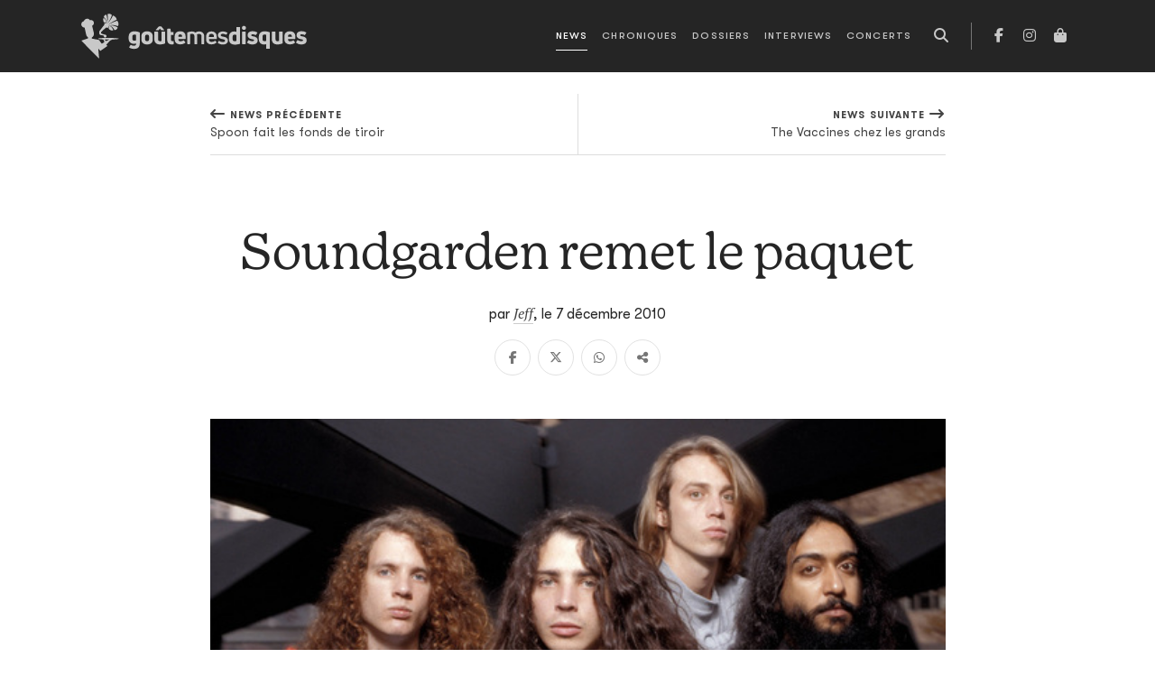

--- FILE ---
content_type: text/html; charset=utf-8
request_url: https://www.goutemesdisques.com/news/article/soundgarden-remet-le-paquet/
body_size: 9112
content:
<!DOCTYPE html>
<html lang="fr">
<head>

<meta charset="utf-8">
<!-- 
	This website is powered by TYPO3 - inspiring people to share!
	TYPO3 is a free open source Content Management Framework initially created by Kasper Skaarhoj and licensed under GNU/GPL.
	TYPO3 is copyright 1998-2017 of Kasper Skaarhoj. Extensions are copyright of their respective owners.
	Information and contribution at http://typo3.org/
-->



<title>Soundgarden remet le paquet | Goûte Mes Disques</title>
<meta name="generator" content="TYPO3 CMS">


<link rel="stylesheet" type="text/css" href="/fileadmin/templates/2021/css/main.css?1713344430" media="all">
<link rel="stylesheet" type="text/css" href="/typo3temp/stylesheet_7ffbc85f8d.css?1734335421" media="all">



<script src="/typo3temp/javascript_dd82474708.js?1734335421" type="text/javascript"></script>


<meta name="viewport" content="width=device-width, initial-scale=1, maximum-scale=1.0">
<!-- Facebook Pixel Code -->
<script>
!function(f,b,e,v,n,t,s)
    {if(f.fbq)return;n=f.fbq=function(){n.callMethod?
    n.callMethod.apply(n,arguments):n.queue.push(arguments)};
    if(!f._fbq)f._fbq=n;n.push=n;n.loaded=!0;n.version='2.0';
    n.queue=[];t=b.createElement(e);t.async=!0;
    t.src=v;s=b.getElementsByTagName(e)[0];
    s.parentNode.insertBefore(t,s)}(window, document,'script',
    'https://connect.facebook.net/en_US/fbevents.js');
fbq('init', '2017793245107645');
fbq('track', 'PageView');
</script>
<noscript><img height="1" width="1" style="display:none"
src="https://www.facebook.com/tr?id=2017793245107645&ev=PageView&noscript=1"
/></noscript>
<!-- End Facebook Pixel Code -->

<meta property="og:image" content="https://www.goutemesdisques.com/uploads/pics/soundgarden.jpg"/>
<meta property="og:url" content="https://www.goutemesdisques.com/news/article/soundgarden-remet-le-paquet/"/>
<meta property="og:type" content="article"/>
<meta property="og:site_name" content="Goûte Mes Disques"/>
<meta property="og:description" content="Cette année, la bonne grosse chemise de bûcheron entame un retour tout en discrétion dans les rayons des magasins de fringues. Forcément, cela donne..."/>
<meta property="og:title" content="Soundgarden remet le paquet | Goûte Mes Disques"/>
</head>
<body data-pid="10">
<script async src="https://static.addtoany.com/menu/page.js"></script><!-- Google tag (gtag.js) -->
<script async src="https://www.googletagmanager.com/gtag/js?id=G-N6E5QQSCNZ"></script>
<script>
  window.dataLayer = window.dataLayer || [];
  function gtag(){dataLayer.push(arguments);}
  gtag('js', new Date());

  gtag('config', 'G-N6E5QQSCNZ');
</script><header class="main-header">
	<nav class="navbar navbar-expand-lg navbar-dark">
		<div class="container-lg">
			<a class="navbar-brand" href="/accueil/">
				<svg class="logo" width="250" height="50">
					<use xlink:href="/fileadmin/templates/2021/svg/sprite.svg#gmd-logo"></use>
				</svg>
			</a>
			<button class="navbar-toggler" type="button" aria-label="Toggle navigation">
				<span class="icon"></span>
			</button>
			<div class="collapse-- navbar-collapse nav-container">
				<ul class="navbar-nav ms-lg-auto me-lg-2">
					<li class="d-lg-none mb-3"><a href="/accueil/"><img src="/fileadmin/templates/2021/svg/sigle.svg" width="40" alt=""></a></li>
					<li data-pid="10" class="active"><a href="/news/">News</a></li><li data-pid="9"><a href="/chroniques/">Chroniques</a></li><li data-pid="25"><a href="/dossiers/">Dossiers</a></li><li data-pid="8"><a href="/interviews/">Interviews</a></li><li data-pid="7"><a href="/concerts/">Concerts</a></li>
				</ul>
				<button class="btn d-none d-lg-inline-block" data-action="open-search" title="Recherche">
	<i class="fas fa-search"></i>
</button>
<div class="search-box pt-3">
	<form action="/no_cache/recherche/" enctype="multipart/form-data" method="post">
		<div class="modal-header p-0 border-0 mb-3">
			<div class="text-white text-chapter">Recherche</div>
			<button type="button" class="btn-close btn-close-white" data-bs-dismiss="modal" aria-label="Fermer"></button>
		</div>
		<input name="tx_fesearchintable_pi1[sword]" class="form-control form-control-lg" type="search" placeholder="Rechercher">
	</form>
</div>
				<ul class="nav-social">
					<li><a href="https://facebook.com/goutemesdisques" target="_blank" title="Facebook"><i class="fab fa-facebook-f"></i></a></li>
<!--					<li><a href="https://twitter.com/goutemesdisques" target="_blank" title="Twitter / X"><i class="fab fa-x-twitter"></i></a></li>-->
					<li><a href="https://www.instagram.com/goutemesdisques/" target="_blank" title="Instagram"><i class="fab fa-instagram"></i></a></li><!--
					<li><a target="_blank" href="https://play.spotify.com/user/goutemesdisques" title="Spotify"><i class="fab fa-spotify"></i></a></li>-->
					<li><a target="_blank" href="https://goutemesdisques.bigcartel.com/" title="Shop"><i class="fas fa-shopping-bag"></i></a></li>
				</ul>
			</div>
		</div>
	</nav>
</header>

	<div class="contentWrap">
		<div class="mainContent">
			
	<!--  CONTENT ELEMENT, uid:128/list [begin] -->
		
		<!--  Plugin inserted: [begin] -->
			

<div class="news-single py-4">
	
		<div class="sticky-top bg-white">
			<div class="container">
				<div class="row">
					<div class="col-lg-10 col-xl-9 col-xxl-8 mx-lg-auto">
						<div class="prevnext-links">
							
								<div class="link-prev">
									<a title="Spoon fait les fonds de tiroir" href="/news/article/spoon-fait-les-fonds-de-tiroir/">
										<span class="direction"><i class="fas fa-long-arrow-left"></i>News précédente</span>
										<span class="title">Spoon fait les fonds de tiroir</span>
									</a>
								</div>
							
							
								<div class="link-next">
									<a title="The Vaccines chez les grands" href="/news/article/the-vaccines-chez-les-grands/">
										<span class="direction">News suivante<i class="fas fa-long-arrow-right"></i></span>
										<span class="title">The Vaccines chez les grands</span>
									</a>
								</div>
							
						</div>
					</div>
				</div>
			</div>
		</div>
	
	<div class="container">
		<div class="row">
			<div class="col-lg-10 col-xl-9 col-xxl-8 mx-lg-auto">
				<div class="title text-center">
					<h1 class="display-4 mt-5 mb-4 pt-lg-4">Soundgarden remet le paquet</h1>
					<div class="info">
						par&nbsp;<span class="author"><a href="/equipe/membres/jeff/">Jeff</a></span>,
						<span data-starttime="12 07 2010 08:53:27 +0100">le  7 décembre 2010</span><span class="toComments"></span>
					</div>
					<div class="info">
						
					</div>
					<div class="shareLinks mt-3" data-comment-cat="news" data-comment-id="news_5672" data-id="https://www.goutemesdisques.com/news/article/soundgarden-remet-le-paquet/"></div>
				</div>
				
					<div class="pic my-5 pb-4">
						<img src="/uploads/pics/soundgarden.jpg" width="526" height="296" alt="" />
						
					</div>
				
				<div class="news-body">
					<div class="rte drop-cap">
						<p class="bodytext">Cette année, la bonne grosse chemise de bûcheron entame un retour tout en discrétion dans les rayons des magasins de fringues. Forcément, cela donne des idées à quelques vieux groupes emblématiques de l'ère grunge.<span lang="FR-BE"> Et justement, si l'on en croit le velu <b>Kim Thayil</b>, guitariste des vétérans de <b>Soundgarden</b>, le groupe de Seattle pourrait bien reprendre le chemin des studios d'ici peu histoire d'y travailler sur un nouvel album. En tout cas, les démos sont prêtes. Et vu l'intérêt non négligeable de l'industrie du disque pour le recyclage des gloires d'antan, il y a fort à parier pour qu'une nouvelle galette du groupe débarque d'ici pas trop longtemps. Franchement, tant que ce n'est pas pire qu'<b>Audioslave</b> ou l'infâme collaboration <b>Chris Cornell/Timbaland</b>, on ne se plaindra même pas... En même temps, ça ne devrait pas être bien compliqué de faire mieux.</span></p>
<p class="bodytext"><object width="480" height="385"><param name="movie" value="http://www.youtube.com/v/wEuRvYp1-44?fs=1&amp;hl=en_GB" /><param name="allowFullScreen" value="true" /><param name="allowscriptaccess" value="always" /><embed src="http://www.youtube.com/v/wEuRvYp1-44?fs=1&amp;hl=en_GB" type="application/x-shockwave-flash" allowscriptaccess="always" allowfullscreen="true" width="480" height="385"></embed></object></p>
					</div>
					<div class="end-logo">
						<svg>
							<use xlink:href="/fileadmin/templates/2021/svg/sprite.svg#gmd-sigle"></use>
						</svg>
					</div>

					<div class="discord-tipeee">
						


		
	

<div class="discord-tipeee-btns">
	<a class="btn-discord" href="https://discord.com/invite/EvhRFmyze7" target="_blank" data-bs-placement="top" data-title="Parlons-en sur Discord">
		<i class="fab fa-discord fa-2x"></i>
	</a>
	<a class="btn-tipeee" href="https://fr.tipeee.com/goute-mes-disques" target="_blank"  data-bs-placement="top" data-title="Soutenez-nous sur Tipeee">
		<svg width="50">
			<use xlink:href="/fileadmin/templates/2021/svg/sprite.svg#tipeee-tip"></use>
		</svg>
	</a>
</div>
					</div>
				</div>
				<div class="my-5">
					<a class="btn btn-outline-dark" href="/news/"><i class="fas fa-long-arrow-left me-2"></i>Retour vers <strong><em>News</em></strong>
					</a>
				</div>
			</div>
		</div>
	</div>
</div>

		<!--  Plugin inserted: [end] -->
			
	<!--  CONTENT ELEMENT, uid:128/list [end] -->
		
		</div>
		<div class="post_content"></div>
	</div>


	<footer class="more-content">
	<div class="container">
		<div class="row gx-xl-5">
			<div class="col-md-6 col-xl-4">
				<h4>News</h4>
				<div class="newsTabs" data-ui="tabs">
					
						<div class="tab">
							<h5><i class="far fa-clock me-2"></i>Dernières publiées</h5>
							
<ul class="news-ul">
	
		<li class="news-li">
			<div class="info">
				<h4>
					<a href="/news/article/napalm-death-prepare-un-nouvel-album-mais-repart-en-tournee-entretemps/">
						Napalm Death prépare un nouvel album… mais repart en tournée entretemps
					</a>
				</h4>
				<div class="date-li" data-starttime="01 23 2026 14:10:00 +0100">le 23 janv. 2026</div>
			</div>
		</li>
	
		<li class="news-li">
			<div class="info">
				<h4>
					<a href="/news/article/le-temps-sont-durs-pour-james-blake/">
						Le temps sont durs pour James Blake
					</a>
				</h4>
				<div class="date-li" data-starttime="01 23 2026 13:20:50 +0100">le 23 janv. 2026</div>
			</div>
		</li>
	
		<li class="news-li">
			<div class="info">
				<h4>
					<a href="/news/article/savages-ressort-deux-inedits-des-tiroirs/">
						Savages ressort deux inédits des tiroirs
					</a>
				</h4>
				<div class="date-li" data-starttime="01 23 2026 10:45:00 +0100">le 23 janv. 2026</div>
			</div>
		</li>
	
		<li class="news-li">
			<div class="info">
				<h4>
					<a href="/news/article/les-arctic-monkeys-un-inedit-pour-la-bonne-cause/">
						Les Arctic Monkeys : un inédit pour la bonne cause
					</a>
				</h4>
				<div class="date-li" data-starttime="01 23 2026 09:50:00 +0100">le 23 janv. 2026</div>
			</div>
		</li>
	
		<li class="news-li">
			<div class="info">
				<h4>
					<a href="/news/article/denzel-curry-la-joue-collectif-avec-the-scythe/">
						Denzel Curry la joue collectif avec The Scythe
					</a>
				</h4>
				<div class="date-li" data-starttime="01 22 2026 17:00:00 +0100">le 22 janv. 2026</div>
			</div>
		</li>
	
		<li class="news-li">
			<div class="info">
				<h4>
					<a href="/news/article/les-new-pornographers-preparent-leur-retour/">
						Les New Pornographers préparent leur retour
					</a>
				</h4>
				<div class="date-li" data-starttime="01 22 2026 15:40:00 +0100">le 22 janv. 2026</div>
			</div>
		</li>
	
		<li class="news-li">
			<div class="info">
				<h4>
					<a href="/news/article/on-a-retrouve-lancien-guitariste-de-turnstile-et-il-riffe-comme-un-saligot/">
						On a retrouvé l'ancien guitariste de Turnstile (et il riffe comme un saligot)
					</a>
				</h4>
				<div class="date-li" data-starttime="01 22 2026 10:00:00 +0100">le 22 janv. 2026</div>
			</div>
		</li>
	
		<li class="news-li">
			<div class="info">
				<h4>
					<a href="/news/article/avalon-emerson-le-changement-cest-pour-mars/">
						Avalon Emerson : le changement, c'est pour mars
					</a>
				</h4>
				<div class="date-li" data-starttime="01 22 2026 08:47:50 +0100">le 22 janv. 2026</div>
			</div>
		</li>
	
		<li class="news-li">
			<div class="info">
				<h4>
					<a href="/news/article/anna-of-the-north-defendra-son-petit-dernier-partout-en-europe/">
						Anna Of The North défendra son (petit) dernier partout en Europe
					</a>
				</h4>
				<div class="date-li" data-starttime="01 22 2026 08:30:00 +0100">le 22 janv. 2026</div>
			</div>
		</li>
	
		<li class="news-li">
			<div class="info">
				<h4>
					<a href="/news/article/grosse-deprime-avec-le-nouveau-single-darchive/">
						Grosse déprime avec le nouveau single d’Archive
					</a>
				</h4>
				<div class="date-li" data-starttime="01 22 2026 08:30:00 +0100">le 22 janv. 2026</div>
			</div>
		</li>
	
</ul>

						</div>
					
					
						<div class="tab">
							<h5><i class="far fa-star me-2"></i>Les plus consultées</h5>
							
<ul class="news-ul">
	
		<li class="news-li">
			<div class="info">
				<h4>
					<a href="/news/article/les-ateliers-claus-tirent-leur-reverence/">
						Tout va bien : les Ateliers Claus tirent leur révérence et le Café Central va voir ailleurs
					</a>
				</h4>
				<div class="date-li" data-starttime="01 13 2026 15:20:00 +0100">le 13 janv. 2026</div>
			</div>
		</li>
	
		<li class="news-li">
			<div class="info">
				<h4>
					<a href="/news/article/flea-invite-thom-yorke-sur-traffic-light/">
						Flea invite Thom Yorke sur Traffic Light
					</a>
				</h4>
				<div class="date-li" data-starttime="01 17 2026 09:25:14 +0100">le 17 janv. 2026</div>
			</div>
		</li>
	
		<li class="news-li">
			<div class="info">
				<h4>
					<a href="/news/article/la-jungle-rajoute-une-batterie-parce-que-le-bordel/">
						La Jungle rajoute une batterie, parce que LE BORDEL
					</a>
				</h4>
				<div class="date-li" data-starttime="01 15 2026 09:10:00 +0100">le 15 janv. 2026</div>
			</div>
		</li>
	
		<li class="news-li">
			<div class="info">
				<h4>
					<a href="/news/article/denzel-curry-jpegmafia-et-maxo-kream-sassocient/">
						Denzel Curry, JPEGMAFIA et Maxo Kream s'associent
					</a>
				</h4>
				<div class="date-li" data-starttime="01 17 2026 09:30:00 +0100">le 17 janv. 2026</div>
			</div>
		</li>
	
		<li class="news-li">
			<div class="info">
				<h4>
					<a href="/news/article/on-a-retrouve-lancien-guitariste-de-turnstile-et-il-riffe-comme-un-saligot/">
						On a retrouvé l'ancien guitariste de Turnstile (et il riffe comme un saligot)
					</a>
				</h4>
				<div class="date-li" data-starttime="01 22 2026 10:00:00 +0100">le 22 janv. 2026</div>
			</div>
		</li>
	
		<li class="news-li">
			<div class="info">
				<h4>
					<a href="/news/article/shabaka-seul-donc-bien-accompagne-pour-son-deuxieme-album-solo/">
						Shabaka Hutchings s'isole sur son nouvel album
					</a>
				</h4>
				<div class="date-li" data-starttime="01 16 2026 11:50:00 +0100">le 16 janv. 2026</div>
			</div>
		</li>
	
		<li class="news-li">
			<div class="info">
				<h4>
					<a href="/news/article/alexis-taylor-se-relance-sans-hot-chip/">
						Alexis Taylor se relance sans Hot Chip
					</a>
				</h4>
				<div class="date-li" data-starttime="01 19 2026 10:06:39 +0100">le 19 janv. 2026</div>
			</div>
		</li>
	
		<li class="news-li">
			<div class="info">
				<h4>
					<a href="/news/article/mitski-nouvel-album-en-fevrier-deja/">
						Mitski : nouvel album en février, déjà
					</a>
				</h4>
				<div class="date-li" data-starttime="01 17 2026 09:21:18 +0100">le 17 janv. 2026</div>
			</div>
		</li>
	
		<li class="news-li">
			<div class="info">
				<h4>
					<a href="/news/article/sixteen-horsepower-le-retour-quon-nattendait-plus/">
						Sixteen Horsepower : le retour qu'on n'attendait plus
					</a>
				</h4>
				<div class="date-li" data-starttime="11 06 2025 10:50:00 +0100">le  6 nov. 2025</div>
			</div>
		</li>
	
		<li class="news-li">
			<div class="info">
				<h4>
					<a href="/news/article/grosse-deprime-avec-le-nouveau-single-darchive/">
						Grosse déprime avec le nouveau single d’Archive
					</a>
				</h4>
				<div class="date-li" data-starttime="01 22 2026 08:30:00 +0100">le 22 janv. 2026</div>
			</div>
		</li>
	
</ul>

						</div>
					
				</div>
			</div>

			<div class="col-md-6 col-xl-4">
				<h4>Chroniques</h4>
				<div class="chroTabs" data-ui="tabs">
					
						<div class="tab">
							<h5><i class="far fa-clock me-2"></i>Dernières publiées</h5>
							
<div class="sideChros latest">
	<div class="chro-ul">
		
			<div>
				<a class="chro-li" href="/chroniques/album/selling-a-vibe/">
	<div class="pic"><img src="/uploads/tx_gmdchron/pi1/_processed_/csm_The-Cribs-Selling-a-Vibe_09994dd030.jpg" width="160" height="160" alt="" /></div>
	<div class="info">
		<div class="t1">Selling A Vibe</div>
		<div class="t2">The Cribs</div>
		
		<div class="date-li">le 21 janv. 2026</div>
	</div>
</a>
			</div>
		
			<div>
				<a class="chro-li" href="/chroniques/album/implosion/">
	<div class="pic"><img src="/uploads/tx_gmdchron/pi1/_processed_/csm_a1635388849_10_c51405c8b4.jpg" width="160" height="160" alt="" /></div>
	<div class="info">
		<div class="t1">Implosion</div>
		<div class="t2">The Bug vs Ghost Dubs</div>
		
		<div class="date-li">le 15 janv. 2026</div>
	</div>
</a>
			</div>
		
			<div>
				<a class="chro-li" href="/chroniques/album/viribus-unitis/">
	<div class="pic"><img src="/uploads/tx_gmdchron/pi1/_processed_/csm_a0094647392_10_d5bcdc0893.jpg" width="160" height="160" alt="" /></div>
	<div class="info">
		<div class="t1">Viribus Unitis</div>
		<div class="t2">1914</div>
		
		<div class="date-li">le 15 janv. 2026</div>
	</div>
</a>
			</div>
		
			<div>
				<a class="chro-li" href="/chroniques/album/mercy-1/">
	<div class="pic"><img src="/uploads/tx_gmdchron/pi1/_processed_/csm_a0965573993_10_2b157849bb.jpg" width="160" height="160" alt="" /></div>
	<div class="info">
		<div class="t1">Mercy</div>
		<div class="t2">Armand Hammer &amp; The Alchemist</div>
		
		<div class="date-li">le  6 janv. 2026</div>
	</div>
</a>
			</div>
		
			<div>
				<a class="chro-li" href="/chroniques/album/observance/">
	<div class="pic"><img src="/uploads/tx_gmdchron/pi1/_processed_/csm_a0634003591_10_4241e6a6ac.jpg" width="160" height="160" alt="" /></div>
	<div class="info">
		<div class="t1">Observance</div>
		<div class="t2">Primitive Man</div>
		
		<div class="date-li">le  6 janv. 2026</div>
	</div>
</a>
			</div>
		
			<div>
				<a class="chro-li" href="/chroniques/album/tranquilizer/">
	<div class="pic"><img src="/uploads/tx_gmdchron/pi1/_processed_/csm_a0188445141_10-2_0722a0c3f8.jpg" width="160" height="160" alt="" /></div>
	<div class="info">
		<div class="t1">Tranquilizer</div>
		<div class="t2">Oneohtrix Point Never</div>
		
		<div class="date-li">le 23 déc. 2025</div>
	</div>
</a>
			</div>
		
			<div>
				<a class="chro-li" href="/chroniques/album/volume-ii/">
	<div class="pic"><img src="/uploads/tx_gmdchron/pi1/_processed_/csm_a3761248465_10_1cda30c417.jpg" width="160" height="160" alt="" /></div>
	<div class="info">
		<div class="t1">Volume II</div>
		<div class="t2">Stygian Bough (Bell Witch &amp; Aerial Ruin)</div>
		
		<div class="date-li">le 17 déc. 2025</div>
	</div>
</a>
			</div>
		
			<div>
				<a class="chro-li" href="/chroniques/album/dump-gawd-hyperbolic-time-chamber-rap-20/">
	<div class="pic"><img src="/uploads/tx_gmdchron/pi1/_processed_/csm_a1011421007_10_1673a84423.jpg" width="160" height="160" alt="" /></div>
	<div class="info">
		<div class="t1">Dump Gawd: Hyperbolic Time Chamber Rap 20</div>
		<div class="t2">Tha God Fahim</div>
		
		<div class="date-li">le 12 déc. 2025</div>
	</div>
</a>
			</div>
		
			<div>
				<a class="chro-li" href="/chroniques/album/le-bruit-de-la-machine-a-billets/">
	<div class="pic"><img src="/uploads/tx_gmdchron/pi1/_processed_/csm_Huntrill_7557910ea7.jpg" width="160" height="160" alt="" /></div>
	<div class="info">
		<div class="t1">LE BRUIT DE LA MACHINE À BILLETS</div>
		<div class="t2">Huntrill</div>
		
		<div class="date-li">le 11 déc. 2025</div>
	</div>
</a>
			</div>
		
			<div>
				<a class="chro-li" href="/chroniques/album/cascading-misery/">
	<div class="pic"><img src="/uploads/tx_gmdchron/pi1/_processed_/csm_a1381881448_10_15d2346852.jpg" width="160" height="160" alt="" /></div>
	<div class="info">
		<div class="t1">Cascading Misery</div>
		<div class="t2">Ritual Mass</div>
		
		<div class="date-li">le 11 déc. 2025</div>
	</div>
</a>
			</div>
		
	</div>
</div>

						</div>
					
					
						<div class="tab">
							<h5><i class="far fa-star me-2"></i>Les plus consultées</h5>
							
<div class="sideChros latest">
	<div class="chro-ul">
		
			<div>
				<a class="chro-li" href="/chroniques/album/tranquilizer/">
	<div class="pic"><img src="/uploads/tx_gmdchron/pi1/_processed_/csm_a0188445141_10-2_0722a0c3f8.jpg" width="160" height="160" alt="" /></div>
	<div class="info">
		<div class="t1">Tranquilizer</div>
		<div class="t2">Oneohtrix Point Never</div>
		
		<div class="date-li">le 23 déc. 2025</div>
	</div>
</a>
			</div>
		
			<div>
				<a class="chro-li" href="/chroniques/album/mercy-1/">
	<div class="pic"><img src="/uploads/tx_gmdchron/pi1/_processed_/csm_a0965573993_10_2b157849bb.jpg" width="160" height="160" alt="" /></div>
	<div class="info">
		<div class="t1">Mercy</div>
		<div class="t2">Armand Hammer &amp; The Alchemist</div>
		
		<div class="date-li">le  6 janv. 2026</div>
	</div>
</a>
			</div>
		
			<div>
				<a class="chro-li" href="/chroniques/album/implosion/">
	<div class="pic"><img src="/uploads/tx_gmdchron/pi1/_processed_/csm_a1635388849_10_c51405c8b4.jpg" width="160" height="160" alt="" /></div>
	<div class="info">
		<div class="t1">Implosion</div>
		<div class="t2">The Bug vs Ghost Dubs</div>
		
		<div class="date-li">le 15 janv. 2026</div>
	</div>
</a>
			</div>
		
			<div>
				<a class="chro-li" href="/chroniques/album/le-bruit-de-la-machine-a-billets/">
	<div class="pic"><img src="/uploads/tx_gmdchron/pi1/_processed_/csm_Huntrill_7557910ea7.jpg" width="160" height="160" alt="" /></div>
	<div class="info">
		<div class="t1">LE BRUIT DE LA MACHINE À BILLETS</div>
		<div class="t2">Huntrill</div>
		
		<div class="date-li">le 11 déc. 2025</div>
	</div>
</a>
			</div>
		
			<div>
				<a class="chro-li" href="/chroniques/album/la-fuite-en-avant/">
	<div class="pic"><img src="/uploads/tx_gmdchron/pi1/_processed_/csm_61NqqluN9DL._UF894_1000_QL80__3bc39f39e9.jpg" width="160" height="160" alt="" /></div>
	<div class="info">
		<div class="t1">La fuite en avant</div>
		<div class="t2">Orelsan</div>
		
		<div class="date-li">le 14 nov. 2025</div>
	</div>
</a>
			</div>
		
			<div>
				<a class="chro-li" href="/chroniques/album/watt/">
	<div class="pic"><img src="/uploads/tx_gmdchron/pi1/belin.jpg" width="1900" height="1900" alt="" /></div>
	<div class="info">
		<div class="t1">Watt</div>
		<div class="t2">Bertrand Belin</div>
		
		<div class="date-li">le  2 oct. 2025</div>
	</div>
</a>
			</div>
		
			<div>
				<a class="chro-li" href="/chroniques/album/observance/">
	<div class="pic"><img src="/uploads/tx_gmdchron/pi1/_processed_/csm_a0634003591_10_4241e6a6ac.jpg" width="160" height="160" alt="" /></div>
	<div class="info">
		<div class="t1">Observance</div>
		<div class="t2">Primitive Man</div>
		
		<div class="date-li">le  6 janv. 2026</div>
	</div>
</a>
			</div>
		
			<div>
				<a class="chro-li" href="/chroniques/album/volume-ii/">
	<div class="pic"><img src="/uploads/tx_gmdchron/pi1/_processed_/csm_a3761248465_10_1cda30c417.jpg" width="160" height="160" alt="" /></div>
	<div class="info">
		<div class="t1">Volume II</div>
		<div class="t2">Stygian Bough (Bell Witch &amp; Aerial Ruin)</div>
		
		<div class="date-li">le 17 déc. 2025</div>
	</div>
</a>
			</div>
		
			<div>
				<a class="chro-li" href="/chroniques/album/selling-a-vibe/">
	<div class="pic"><img src="/uploads/tx_gmdchron/pi1/_processed_/csm_The-Cribs-Selling-a-Vibe_09994dd030.jpg" width="160" height="160" alt="" /></div>
	<div class="info">
		<div class="t1">Selling A Vibe</div>
		<div class="t2">The Cribs</div>
		
		<div class="date-li">le 21 janv. 2026</div>
	</div>
</a>
			</div>
		
			<div>
				<a class="chro-li" href="/chroniques/album/una-lunghissima-ombra/">
	<div class="pic"><img src="/uploads/tx_gmdchron/pi1/_processed_/csm_a1555155483_10_92b7f21a81.jpg" width="160" height="160" alt="" /></div>
	<div class="info">
		<div class="t1">Una lunghissima ombra</div>
		<div class="t2">Andrea Laszlo de Simone</div>
		
		<div class="date-li">le  1 nov. 2025</div>
	</div>
</a>
			</div>
		
	</div>
</div>

						</div>
					
				</div>
			</div>

			<div class="col-xl-4">
				<div class="row">
					<div class="col-sm-6 col-xl-12">
						<h4 class="stroke-r mb-5">Dossiers</h4>
						
<ul class="home-dossiers-ul mb-5">
	
		<li class="home-dossiers-li">
			<a href="/dossiers/id/2025-en-20-albums/">
				<span class="overlay bg-cover" style="background-image: url(/uploads/_processed_/csm_tops-2025-01_172a37f596.jpg)">
					<span class="info text-truncate">
						<span class="title">2025 en 20 albums</span>
					</span>
				</span>
			</a>
		</li>
	
		<li class="home-dossiers-li">
			<a href="/dossiers/id/2025-en-20-titres/">
				<span class="overlay bg-cover" style="background-image: url(/uploads/_processed_/csm_tops-2025-01_01_4f12f188c2.jpg)">
					<span class="info text-truncate">
						<span class="title">2025 en 20 titres</span>
					</span>
				</span>
			</a>
		</li>
	
		<li class="home-dossiers-li">
			<a href="/dossiers/id/television-rules-the-nation-29/">
				<span class="overlay bg-cover" style="background-image: url(/uploads/_processed_/csm_TV-rules-the-nation_12_832ecddc62.jpg)">
					<span class="info text-truncate">
						<span class="title">Television Rules The Nation #29</span>
					</span>
				</span>
			</a>
		</li>
	
</ul>

					</div>
					<div class="col-sm-6 col-xl-12">
						<h4 class="stroke-r mb-5">Podcasts &amp; playlists</h4>
						

<div class="home-rewind clearfix" data-ui="owl">
	
		<div>
			
					<a href="/dossiers/id/game-changer-24-teki-latex-et-miss-kittin/">
						<img src="/uploads/_processed_/csm_Game_Changer_-_Podcast_Cover_Teki_Latex_c22ec64a5f.jpg" width="600" height="600" alt="" />
						<span class="overlay">
					<span class="info">
						<span class="title">Game Changer #24 : Teki Latex et Miss Kittin</span>
					</span>
				</span>
					</a>
				
		</div>
	
		<div>
			
					<a href="/dossiers/id/game-changer-23-marine-benoit-et-cocteau-twins/">
						<img src="/uploads/_processed_/csm_Game_Changer_-_Podcast_Cover_Marine_Benoit_40ce5e57e7.jpg" width="600" height="600" alt="" />
						<span class="overlay">
					<span class="info">
						<span class="title">Game Changer #23 : Marine Benoit et Cocteau Twins</span>
					</span>
				</span>
					</a>
				
		</div>
	
		<div>
			
					<a target="_blank" href="https://smartlink.ausha.co/passe-decisive/passe-decisive-episode-1">
						<img src="/uploads/_processed_/csm_passe_de__cisive_4b192a4468.png" width="600" height="600" alt="" />
						<span class="overlay">
					<span class="info">
						
							
							<div class="text-chapter small mb-2">Playlists <i class="fas fa-external-link-alt ms-1"></i></div>
						
						<span class="title">Numéro 1 de Passe Décisive</span>
					</span>
				</span>
					</a>
				
		</div>
	
		<div>
			
					<a target="_blank" href="https://push.fm/fl/valeur-ajout-e">
						<img src="/uploads/_processed_/csm_passe_de___paul_st_hilaire_51bc537383.png" width="600" height="600" alt="" />
						<span class="overlay">
					<span class="info">
						
							
							<div class="text-chapter small mb-2">Playlists <i class="fas fa-external-link-alt ms-1"></i></div>
						
						<span class="title">Valeur ajoutée Paul St Hilaire</span>
					</span>
				</span>
					</a>
				
		</div>
	
		<div>
			
					<a target="_blank" href="https://push.fm/fl/hangover-the-dj">
						<img src="/uploads/_processed_/csm_HANGOVER_THE_DJ_Ambre_Chalumeau_Cover_Playlist_9d1867ed0c.jpg" width="600" height="600" alt="" />
						<span class="overlay">
					<span class="info">
						
							
							<div class="text-chapter small mb-2">Playlists <i class="fas fa-external-link-alt ms-1"></i></div>
						
						<span class="title">Hang(over) the dj Ambre Chalumeau A</span>
					</span>
				</span>
					</a>
				
		</div>
	
</div>

					</div>
				</div>
			</div>
		</div>
	</div>
</footer>

<footer class="main-footer">
	<div class="container">
		<div class="row">
			<div class="col-lg-3 col-xl-4 small">
				<span class="logo"><img src="/fileadmin/templates/2021/svg/sigle.svg"></span>
				<p class="my-3">Bon goût et mauvaise foi depuis le 1<sup>er</sup> octobre 2008</p>
				<div class="copyright">© <strong>goûte</strong>mes<strong>disques</strong> 2008&nbsp;-&nbsp;2026
				</div>
			</div>
			<div class="col-sm-6 col-md d-none d-lg-block">
				<h5 class="stroke-r">Menu</h5>
				<ul><li data-pid="11"><a href="/accueil/">Accueil</a></li><li data-pid="10" class="active"><a href="/news/">News</a></li><li data-pid="9"><a href="/chroniques/">Chroniques</a></li><li data-pid="25"><a href="/dossiers/">Dossiers</a></li><li data-pid="8"><a href="/interviews/">Interviews</a></li><li data-pid="7"><a href="/concerts/">Concerts</a></li></ul>
			</div>
			<div class="col-sm-6 col-md">
				<h5 class="stroke-r">GMD connect</h5>
				<ul class="social">
	<li>
		<a target="_blank" href="https://facebook.com/goutemesdisques" title="Facebook">
			<i class="fab fa-fw fa-facebook-f"></i><span>Facebook</span>
		</a>
	</li><!--
	<li>
		<a target="_blank" href="https://twitter.com/goutemesdisques" title="Twitter / X">
			<i class="fab fa-fw fa-x-twitter"></i><span>Twitter / X</span>
		</a>
	</li>-->
	<li>
		<a href="https://www.instagram.com/goutemesdisques/" target="_blank" title="Instagram">
			<i class="fab fa-fw fa-instagram"></i><span>Instagram</span>
		</a>
	</li>
	<li>
		<a href="https://discord.com/invite/EvhRFmyze7" target="_blank" title="Discord">
			<i class="fab fa-fw fa-discord"></i><span>Discord</span>
		</a>
	</li>
	<li>
		<a target="_blank" href="https://soundcloud.com/goutemesdisques" title="Soundcloud">
			<i class="fab fa-fw fa-soundcloud"></i><span>Soundcloud</span>
		</a>
	</li>
<!--	<li class="break"></li>-->
	<li>
		<a target="_blank" href="http://www.mixcloud.com/Go%C3%BBteMesDisques/" title="Mixcloud">
			<i class="fab fa-fw fa-mixcloud"></i><span>Mixcloud</span>
		</a>
	</li><!--
	<li>
		<a target="_blank" href="https://play.spotify.com/user/goutemesdisques" title="Spotify">
			<i class="fab fa-fw fa-spotify"></i><span>Spotify</span>
		</a>
	</li>-->
	<li>
		<a target="_blank" href="http://www.goutemesdisques.com/feed/" title="Syndication RSS">
			<i class="fa fa-fw fa-rss"></i><span>Syndication RSS</span>
		</a>
	</li>
</ul>
				<p class="small my-3">Vous appréciez le contenu de GMD&nbsp;?<br>Soutenez-nous sur Tipeee :</p>
				<a href="https://fr.tipeee.com/goute-mes-disques" target="_blank" class="tipeee">
					<svg width="100">
						<use xlink:href="/fileadmin/templates/2021/svg/sprite.svg#tipeee-logo"></use>
					</svg>
				</a>
			</div>
			<div class="col-sm-6 col-md">
				<h5 class="stroke-r">Contacter GMD</h5>
				<p class="small">Vous souhaitez nous contacter pour des envois promotionnels, rejoindre l'équipe, ou nous insulter copieusement? C'est par ici.</p>
				<ul>
					<li>
						<a href="/contact/"><i class="fa fa-fw fa-pencil"></i>Contact</a>
					</li>
					<li>
						<a href="/equipe/"><i class="fa fa-fw fa-users"></i>Équipe</a>
					</li>
				</ul>
			</div>
		</div>
	</div>
</footer>

<script src="/fileadmin/templates/2021/js/app.js?1713344825" type="text/javascript"></script>


</body>
</html>